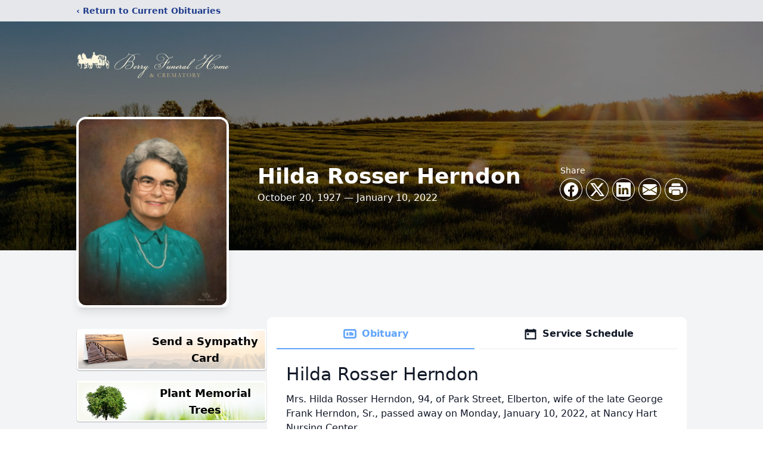

--- FILE ---
content_type: text/html; charset=utf-8
request_url: https://www.google.com/recaptcha/enterprise/anchor?ar=1&k=6Le6oOAmAAAAAD1h1fNe4sET77iNuYOe_UjKVGVM&co=aHR0cHM6Ly93d3cuYmVycnlmaC5jb206NDQz&hl=en&type=image&v=PoyoqOPhxBO7pBk68S4YbpHZ&theme=light&size=invisible&badge=bottomright&anchor-ms=20000&execute-ms=30000&cb=xsjd3e43weyh
body_size: 48713
content:
<!DOCTYPE HTML><html dir="ltr" lang="en"><head><meta http-equiv="Content-Type" content="text/html; charset=UTF-8">
<meta http-equiv="X-UA-Compatible" content="IE=edge">
<title>reCAPTCHA</title>
<style type="text/css">
/* cyrillic-ext */
@font-face {
  font-family: 'Roboto';
  font-style: normal;
  font-weight: 400;
  font-stretch: 100%;
  src: url(//fonts.gstatic.com/s/roboto/v48/KFO7CnqEu92Fr1ME7kSn66aGLdTylUAMa3GUBHMdazTgWw.woff2) format('woff2');
  unicode-range: U+0460-052F, U+1C80-1C8A, U+20B4, U+2DE0-2DFF, U+A640-A69F, U+FE2E-FE2F;
}
/* cyrillic */
@font-face {
  font-family: 'Roboto';
  font-style: normal;
  font-weight: 400;
  font-stretch: 100%;
  src: url(//fonts.gstatic.com/s/roboto/v48/KFO7CnqEu92Fr1ME7kSn66aGLdTylUAMa3iUBHMdazTgWw.woff2) format('woff2');
  unicode-range: U+0301, U+0400-045F, U+0490-0491, U+04B0-04B1, U+2116;
}
/* greek-ext */
@font-face {
  font-family: 'Roboto';
  font-style: normal;
  font-weight: 400;
  font-stretch: 100%;
  src: url(//fonts.gstatic.com/s/roboto/v48/KFO7CnqEu92Fr1ME7kSn66aGLdTylUAMa3CUBHMdazTgWw.woff2) format('woff2');
  unicode-range: U+1F00-1FFF;
}
/* greek */
@font-face {
  font-family: 'Roboto';
  font-style: normal;
  font-weight: 400;
  font-stretch: 100%;
  src: url(//fonts.gstatic.com/s/roboto/v48/KFO7CnqEu92Fr1ME7kSn66aGLdTylUAMa3-UBHMdazTgWw.woff2) format('woff2');
  unicode-range: U+0370-0377, U+037A-037F, U+0384-038A, U+038C, U+038E-03A1, U+03A3-03FF;
}
/* math */
@font-face {
  font-family: 'Roboto';
  font-style: normal;
  font-weight: 400;
  font-stretch: 100%;
  src: url(//fonts.gstatic.com/s/roboto/v48/KFO7CnqEu92Fr1ME7kSn66aGLdTylUAMawCUBHMdazTgWw.woff2) format('woff2');
  unicode-range: U+0302-0303, U+0305, U+0307-0308, U+0310, U+0312, U+0315, U+031A, U+0326-0327, U+032C, U+032F-0330, U+0332-0333, U+0338, U+033A, U+0346, U+034D, U+0391-03A1, U+03A3-03A9, U+03B1-03C9, U+03D1, U+03D5-03D6, U+03F0-03F1, U+03F4-03F5, U+2016-2017, U+2034-2038, U+203C, U+2040, U+2043, U+2047, U+2050, U+2057, U+205F, U+2070-2071, U+2074-208E, U+2090-209C, U+20D0-20DC, U+20E1, U+20E5-20EF, U+2100-2112, U+2114-2115, U+2117-2121, U+2123-214F, U+2190, U+2192, U+2194-21AE, U+21B0-21E5, U+21F1-21F2, U+21F4-2211, U+2213-2214, U+2216-22FF, U+2308-230B, U+2310, U+2319, U+231C-2321, U+2336-237A, U+237C, U+2395, U+239B-23B7, U+23D0, U+23DC-23E1, U+2474-2475, U+25AF, U+25B3, U+25B7, U+25BD, U+25C1, U+25CA, U+25CC, U+25FB, U+266D-266F, U+27C0-27FF, U+2900-2AFF, U+2B0E-2B11, U+2B30-2B4C, U+2BFE, U+3030, U+FF5B, U+FF5D, U+1D400-1D7FF, U+1EE00-1EEFF;
}
/* symbols */
@font-face {
  font-family: 'Roboto';
  font-style: normal;
  font-weight: 400;
  font-stretch: 100%;
  src: url(//fonts.gstatic.com/s/roboto/v48/KFO7CnqEu92Fr1ME7kSn66aGLdTylUAMaxKUBHMdazTgWw.woff2) format('woff2');
  unicode-range: U+0001-000C, U+000E-001F, U+007F-009F, U+20DD-20E0, U+20E2-20E4, U+2150-218F, U+2190, U+2192, U+2194-2199, U+21AF, U+21E6-21F0, U+21F3, U+2218-2219, U+2299, U+22C4-22C6, U+2300-243F, U+2440-244A, U+2460-24FF, U+25A0-27BF, U+2800-28FF, U+2921-2922, U+2981, U+29BF, U+29EB, U+2B00-2BFF, U+4DC0-4DFF, U+FFF9-FFFB, U+10140-1018E, U+10190-1019C, U+101A0, U+101D0-101FD, U+102E0-102FB, U+10E60-10E7E, U+1D2C0-1D2D3, U+1D2E0-1D37F, U+1F000-1F0FF, U+1F100-1F1AD, U+1F1E6-1F1FF, U+1F30D-1F30F, U+1F315, U+1F31C, U+1F31E, U+1F320-1F32C, U+1F336, U+1F378, U+1F37D, U+1F382, U+1F393-1F39F, U+1F3A7-1F3A8, U+1F3AC-1F3AF, U+1F3C2, U+1F3C4-1F3C6, U+1F3CA-1F3CE, U+1F3D4-1F3E0, U+1F3ED, U+1F3F1-1F3F3, U+1F3F5-1F3F7, U+1F408, U+1F415, U+1F41F, U+1F426, U+1F43F, U+1F441-1F442, U+1F444, U+1F446-1F449, U+1F44C-1F44E, U+1F453, U+1F46A, U+1F47D, U+1F4A3, U+1F4B0, U+1F4B3, U+1F4B9, U+1F4BB, U+1F4BF, U+1F4C8-1F4CB, U+1F4D6, U+1F4DA, U+1F4DF, U+1F4E3-1F4E6, U+1F4EA-1F4ED, U+1F4F7, U+1F4F9-1F4FB, U+1F4FD-1F4FE, U+1F503, U+1F507-1F50B, U+1F50D, U+1F512-1F513, U+1F53E-1F54A, U+1F54F-1F5FA, U+1F610, U+1F650-1F67F, U+1F687, U+1F68D, U+1F691, U+1F694, U+1F698, U+1F6AD, U+1F6B2, U+1F6B9-1F6BA, U+1F6BC, U+1F6C6-1F6CF, U+1F6D3-1F6D7, U+1F6E0-1F6EA, U+1F6F0-1F6F3, U+1F6F7-1F6FC, U+1F700-1F7FF, U+1F800-1F80B, U+1F810-1F847, U+1F850-1F859, U+1F860-1F887, U+1F890-1F8AD, U+1F8B0-1F8BB, U+1F8C0-1F8C1, U+1F900-1F90B, U+1F93B, U+1F946, U+1F984, U+1F996, U+1F9E9, U+1FA00-1FA6F, U+1FA70-1FA7C, U+1FA80-1FA89, U+1FA8F-1FAC6, U+1FACE-1FADC, U+1FADF-1FAE9, U+1FAF0-1FAF8, U+1FB00-1FBFF;
}
/* vietnamese */
@font-face {
  font-family: 'Roboto';
  font-style: normal;
  font-weight: 400;
  font-stretch: 100%;
  src: url(//fonts.gstatic.com/s/roboto/v48/KFO7CnqEu92Fr1ME7kSn66aGLdTylUAMa3OUBHMdazTgWw.woff2) format('woff2');
  unicode-range: U+0102-0103, U+0110-0111, U+0128-0129, U+0168-0169, U+01A0-01A1, U+01AF-01B0, U+0300-0301, U+0303-0304, U+0308-0309, U+0323, U+0329, U+1EA0-1EF9, U+20AB;
}
/* latin-ext */
@font-face {
  font-family: 'Roboto';
  font-style: normal;
  font-weight: 400;
  font-stretch: 100%;
  src: url(//fonts.gstatic.com/s/roboto/v48/KFO7CnqEu92Fr1ME7kSn66aGLdTylUAMa3KUBHMdazTgWw.woff2) format('woff2');
  unicode-range: U+0100-02BA, U+02BD-02C5, U+02C7-02CC, U+02CE-02D7, U+02DD-02FF, U+0304, U+0308, U+0329, U+1D00-1DBF, U+1E00-1E9F, U+1EF2-1EFF, U+2020, U+20A0-20AB, U+20AD-20C0, U+2113, U+2C60-2C7F, U+A720-A7FF;
}
/* latin */
@font-face {
  font-family: 'Roboto';
  font-style: normal;
  font-weight: 400;
  font-stretch: 100%;
  src: url(//fonts.gstatic.com/s/roboto/v48/KFO7CnqEu92Fr1ME7kSn66aGLdTylUAMa3yUBHMdazQ.woff2) format('woff2');
  unicode-range: U+0000-00FF, U+0131, U+0152-0153, U+02BB-02BC, U+02C6, U+02DA, U+02DC, U+0304, U+0308, U+0329, U+2000-206F, U+20AC, U+2122, U+2191, U+2193, U+2212, U+2215, U+FEFF, U+FFFD;
}
/* cyrillic-ext */
@font-face {
  font-family: 'Roboto';
  font-style: normal;
  font-weight: 500;
  font-stretch: 100%;
  src: url(//fonts.gstatic.com/s/roboto/v48/KFO7CnqEu92Fr1ME7kSn66aGLdTylUAMa3GUBHMdazTgWw.woff2) format('woff2');
  unicode-range: U+0460-052F, U+1C80-1C8A, U+20B4, U+2DE0-2DFF, U+A640-A69F, U+FE2E-FE2F;
}
/* cyrillic */
@font-face {
  font-family: 'Roboto';
  font-style: normal;
  font-weight: 500;
  font-stretch: 100%;
  src: url(//fonts.gstatic.com/s/roboto/v48/KFO7CnqEu92Fr1ME7kSn66aGLdTylUAMa3iUBHMdazTgWw.woff2) format('woff2');
  unicode-range: U+0301, U+0400-045F, U+0490-0491, U+04B0-04B1, U+2116;
}
/* greek-ext */
@font-face {
  font-family: 'Roboto';
  font-style: normal;
  font-weight: 500;
  font-stretch: 100%;
  src: url(//fonts.gstatic.com/s/roboto/v48/KFO7CnqEu92Fr1ME7kSn66aGLdTylUAMa3CUBHMdazTgWw.woff2) format('woff2');
  unicode-range: U+1F00-1FFF;
}
/* greek */
@font-face {
  font-family: 'Roboto';
  font-style: normal;
  font-weight: 500;
  font-stretch: 100%;
  src: url(//fonts.gstatic.com/s/roboto/v48/KFO7CnqEu92Fr1ME7kSn66aGLdTylUAMa3-UBHMdazTgWw.woff2) format('woff2');
  unicode-range: U+0370-0377, U+037A-037F, U+0384-038A, U+038C, U+038E-03A1, U+03A3-03FF;
}
/* math */
@font-face {
  font-family: 'Roboto';
  font-style: normal;
  font-weight: 500;
  font-stretch: 100%;
  src: url(//fonts.gstatic.com/s/roboto/v48/KFO7CnqEu92Fr1ME7kSn66aGLdTylUAMawCUBHMdazTgWw.woff2) format('woff2');
  unicode-range: U+0302-0303, U+0305, U+0307-0308, U+0310, U+0312, U+0315, U+031A, U+0326-0327, U+032C, U+032F-0330, U+0332-0333, U+0338, U+033A, U+0346, U+034D, U+0391-03A1, U+03A3-03A9, U+03B1-03C9, U+03D1, U+03D5-03D6, U+03F0-03F1, U+03F4-03F5, U+2016-2017, U+2034-2038, U+203C, U+2040, U+2043, U+2047, U+2050, U+2057, U+205F, U+2070-2071, U+2074-208E, U+2090-209C, U+20D0-20DC, U+20E1, U+20E5-20EF, U+2100-2112, U+2114-2115, U+2117-2121, U+2123-214F, U+2190, U+2192, U+2194-21AE, U+21B0-21E5, U+21F1-21F2, U+21F4-2211, U+2213-2214, U+2216-22FF, U+2308-230B, U+2310, U+2319, U+231C-2321, U+2336-237A, U+237C, U+2395, U+239B-23B7, U+23D0, U+23DC-23E1, U+2474-2475, U+25AF, U+25B3, U+25B7, U+25BD, U+25C1, U+25CA, U+25CC, U+25FB, U+266D-266F, U+27C0-27FF, U+2900-2AFF, U+2B0E-2B11, U+2B30-2B4C, U+2BFE, U+3030, U+FF5B, U+FF5D, U+1D400-1D7FF, U+1EE00-1EEFF;
}
/* symbols */
@font-face {
  font-family: 'Roboto';
  font-style: normal;
  font-weight: 500;
  font-stretch: 100%;
  src: url(//fonts.gstatic.com/s/roboto/v48/KFO7CnqEu92Fr1ME7kSn66aGLdTylUAMaxKUBHMdazTgWw.woff2) format('woff2');
  unicode-range: U+0001-000C, U+000E-001F, U+007F-009F, U+20DD-20E0, U+20E2-20E4, U+2150-218F, U+2190, U+2192, U+2194-2199, U+21AF, U+21E6-21F0, U+21F3, U+2218-2219, U+2299, U+22C4-22C6, U+2300-243F, U+2440-244A, U+2460-24FF, U+25A0-27BF, U+2800-28FF, U+2921-2922, U+2981, U+29BF, U+29EB, U+2B00-2BFF, U+4DC0-4DFF, U+FFF9-FFFB, U+10140-1018E, U+10190-1019C, U+101A0, U+101D0-101FD, U+102E0-102FB, U+10E60-10E7E, U+1D2C0-1D2D3, U+1D2E0-1D37F, U+1F000-1F0FF, U+1F100-1F1AD, U+1F1E6-1F1FF, U+1F30D-1F30F, U+1F315, U+1F31C, U+1F31E, U+1F320-1F32C, U+1F336, U+1F378, U+1F37D, U+1F382, U+1F393-1F39F, U+1F3A7-1F3A8, U+1F3AC-1F3AF, U+1F3C2, U+1F3C4-1F3C6, U+1F3CA-1F3CE, U+1F3D4-1F3E0, U+1F3ED, U+1F3F1-1F3F3, U+1F3F5-1F3F7, U+1F408, U+1F415, U+1F41F, U+1F426, U+1F43F, U+1F441-1F442, U+1F444, U+1F446-1F449, U+1F44C-1F44E, U+1F453, U+1F46A, U+1F47D, U+1F4A3, U+1F4B0, U+1F4B3, U+1F4B9, U+1F4BB, U+1F4BF, U+1F4C8-1F4CB, U+1F4D6, U+1F4DA, U+1F4DF, U+1F4E3-1F4E6, U+1F4EA-1F4ED, U+1F4F7, U+1F4F9-1F4FB, U+1F4FD-1F4FE, U+1F503, U+1F507-1F50B, U+1F50D, U+1F512-1F513, U+1F53E-1F54A, U+1F54F-1F5FA, U+1F610, U+1F650-1F67F, U+1F687, U+1F68D, U+1F691, U+1F694, U+1F698, U+1F6AD, U+1F6B2, U+1F6B9-1F6BA, U+1F6BC, U+1F6C6-1F6CF, U+1F6D3-1F6D7, U+1F6E0-1F6EA, U+1F6F0-1F6F3, U+1F6F7-1F6FC, U+1F700-1F7FF, U+1F800-1F80B, U+1F810-1F847, U+1F850-1F859, U+1F860-1F887, U+1F890-1F8AD, U+1F8B0-1F8BB, U+1F8C0-1F8C1, U+1F900-1F90B, U+1F93B, U+1F946, U+1F984, U+1F996, U+1F9E9, U+1FA00-1FA6F, U+1FA70-1FA7C, U+1FA80-1FA89, U+1FA8F-1FAC6, U+1FACE-1FADC, U+1FADF-1FAE9, U+1FAF0-1FAF8, U+1FB00-1FBFF;
}
/* vietnamese */
@font-face {
  font-family: 'Roboto';
  font-style: normal;
  font-weight: 500;
  font-stretch: 100%;
  src: url(//fonts.gstatic.com/s/roboto/v48/KFO7CnqEu92Fr1ME7kSn66aGLdTylUAMa3OUBHMdazTgWw.woff2) format('woff2');
  unicode-range: U+0102-0103, U+0110-0111, U+0128-0129, U+0168-0169, U+01A0-01A1, U+01AF-01B0, U+0300-0301, U+0303-0304, U+0308-0309, U+0323, U+0329, U+1EA0-1EF9, U+20AB;
}
/* latin-ext */
@font-face {
  font-family: 'Roboto';
  font-style: normal;
  font-weight: 500;
  font-stretch: 100%;
  src: url(//fonts.gstatic.com/s/roboto/v48/KFO7CnqEu92Fr1ME7kSn66aGLdTylUAMa3KUBHMdazTgWw.woff2) format('woff2');
  unicode-range: U+0100-02BA, U+02BD-02C5, U+02C7-02CC, U+02CE-02D7, U+02DD-02FF, U+0304, U+0308, U+0329, U+1D00-1DBF, U+1E00-1E9F, U+1EF2-1EFF, U+2020, U+20A0-20AB, U+20AD-20C0, U+2113, U+2C60-2C7F, U+A720-A7FF;
}
/* latin */
@font-face {
  font-family: 'Roboto';
  font-style: normal;
  font-weight: 500;
  font-stretch: 100%;
  src: url(//fonts.gstatic.com/s/roboto/v48/KFO7CnqEu92Fr1ME7kSn66aGLdTylUAMa3yUBHMdazQ.woff2) format('woff2');
  unicode-range: U+0000-00FF, U+0131, U+0152-0153, U+02BB-02BC, U+02C6, U+02DA, U+02DC, U+0304, U+0308, U+0329, U+2000-206F, U+20AC, U+2122, U+2191, U+2193, U+2212, U+2215, U+FEFF, U+FFFD;
}
/* cyrillic-ext */
@font-face {
  font-family: 'Roboto';
  font-style: normal;
  font-weight: 900;
  font-stretch: 100%;
  src: url(//fonts.gstatic.com/s/roboto/v48/KFO7CnqEu92Fr1ME7kSn66aGLdTylUAMa3GUBHMdazTgWw.woff2) format('woff2');
  unicode-range: U+0460-052F, U+1C80-1C8A, U+20B4, U+2DE0-2DFF, U+A640-A69F, U+FE2E-FE2F;
}
/* cyrillic */
@font-face {
  font-family: 'Roboto';
  font-style: normal;
  font-weight: 900;
  font-stretch: 100%;
  src: url(//fonts.gstatic.com/s/roboto/v48/KFO7CnqEu92Fr1ME7kSn66aGLdTylUAMa3iUBHMdazTgWw.woff2) format('woff2');
  unicode-range: U+0301, U+0400-045F, U+0490-0491, U+04B0-04B1, U+2116;
}
/* greek-ext */
@font-face {
  font-family: 'Roboto';
  font-style: normal;
  font-weight: 900;
  font-stretch: 100%;
  src: url(//fonts.gstatic.com/s/roboto/v48/KFO7CnqEu92Fr1ME7kSn66aGLdTylUAMa3CUBHMdazTgWw.woff2) format('woff2');
  unicode-range: U+1F00-1FFF;
}
/* greek */
@font-face {
  font-family: 'Roboto';
  font-style: normal;
  font-weight: 900;
  font-stretch: 100%;
  src: url(//fonts.gstatic.com/s/roboto/v48/KFO7CnqEu92Fr1ME7kSn66aGLdTylUAMa3-UBHMdazTgWw.woff2) format('woff2');
  unicode-range: U+0370-0377, U+037A-037F, U+0384-038A, U+038C, U+038E-03A1, U+03A3-03FF;
}
/* math */
@font-face {
  font-family: 'Roboto';
  font-style: normal;
  font-weight: 900;
  font-stretch: 100%;
  src: url(//fonts.gstatic.com/s/roboto/v48/KFO7CnqEu92Fr1ME7kSn66aGLdTylUAMawCUBHMdazTgWw.woff2) format('woff2');
  unicode-range: U+0302-0303, U+0305, U+0307-0308, U+0310, U+0312, U+0315, U+031A, U+0326-0327, U+032C, U+032F-0330, U+0332-0333, U+0338, U+033A, U+0346, U+034D, U+0391-03A1, U+03A3-03A9, U+03B1-03C9, U+03D1, U+03D5-03D6, U+03F0-03F1, U+03F4-03F5, U+2016-2017, U+2034-2038, U+203C, U+2040, U+2043, U+2047, U+2050, U+2057, U+205F, U+2070-2071, U+2074-208E, U+2090-209C, U+20D0-20DC, U+20E1, U+20E5-20EF, U+2100-2112, U+2114-2115, U+2117-2121, U+2123-214F, U+2190, U+2192, U+2194-21AE, U+21B0-21E5, U+21F1-21F2, U+21F4-2211, U+2213-2214, U+2216-22FF, U+2308-230B, U+2310, U+2319, U+231C-2321, U+2336-237A, U+237C, U+2395, U+239B-23B7, U+23D0, U+23DC-23E1, U+2474-2475, U+25AF, U+25B3, U+25B7, U+25BD, U+25C1, U+25CA, U+25CC, U+25FB, U+266D-266F, U+27C0-27FF, U+2900-2AFF, U+2B0E-2B11, U+2B30-2B4C, U+2BFE, U+3030, U+FF5B, U+FF5D, U+1D400-1D7FF, U+1EE00-1EEFF;
}
/* symbols */
@font-face {
  font-family: 'Roboto';
  font-style: normal;
  font-weight: 900;
  font-stretch: 100%;
  src: url(//fonts.gstatic.com/s/roboto/v48/KFO7CnqEu92Fr1ME7kSn66aGLdTylUAMaxKUBHMdazTgWw.woff2) format('woff2');
  unicode-range: U+0001-000C, U+000E-001F, U+007F-009F, U+20DD-20E0, U+20E2-20E4, U+2150-218F, U+2190, U+2192, U+2194-2199, U+21AF, U+21E6-21F0, U+21F3, U+2218-2219, U+2299, U+22C4-22C6, U+2300-243F, U+2440-244A, U+2460-24FF, U+25A0-27BF, U+2800-28FF, U+2921-2922, U+2981, U+29BF, U+29EB, U+2B00-2BFF, U+4DC0-4DFF, U+FFF9-FFFB, U+10140-1018E, U+10190-1019C, U+101A0, U+101D0-101FD, U+102E0-102FB, U+10E60-10E7E, U+1D2C0-1D2D3, U+1D2E0-1D37F, U+1F000-1F0FF, U+1F100-1F1AD, U+1F1E6-1F1FF, U+1F30D-1F30F, U+1F315, U+1F31C, U+1F31E, U+1F320-1F32C, U+1F336, U+1F378, U+1F37D, U+1F382, U+1F393-1F39F, U+1F3A7-1F3A8, U+1F3AC-1F3AF, U+1F3C2, U+1F3C4-1F3C6, U+1F3CA-1F3CE, U+1F3D4-1F3E0, U+1F3ED, U+1F3F1-1F3F3, U+1F3F5-1F3F7, U+1F408, U+1F415, U+1F41F, U+1F426, U+1F43F, U+1F441-1F442, U+1F444, U+1F446-1F449, U+1F44C-1F44E, U+1F453, U+1F46A, U+1F47D, U+1F4A3, U+1F4B0, U+1F4B3, U+1F4B9, U+1F4BB, U+1F4BF, U+1F4C8-1F4CB, U+1F4D6, U+1F4DA, U+1F4DF, U+1F4E3-1F4E6, U+1F4EA-1F4ED, U+1F4F7, U+1F4F9-1F4FB, U+1F4FD-1F4FE, U+1F503, U+1F507-1F50B, U+1F50D, U+1F512-1F513, U+1F53E-1F54A, U+1F54F-1F5FA, U+1F610, U+1F650-1F67F, U+1F687, U+1F68D, U+1F691, U+1F694, U+1F698, U+1F6AD, U+1F6B2, U+1F6B9-1F6BA, U+1F6BC, U+1F6C6-1F6CF, U+1F6D3-1F6D7, U+1F6E0-1F6EA, U+1F6F0-1F6F3, U+1F6F7-1F6FC, U+1F700-1F7FF, U+1F800-1F80B, U+1F810-1F847, U+1F850-1F859, U+1F860-1F887, U+1F890-1F8AD, U+1F8B0-1F8BB, U+1F8C0-1F8C1, U+1F900-1F90B, U+1F93B, U+1F946, U+1F984, U+1F996, U+1F9E9, U+1FA00-1FA6F, U+1FA70-1FA7C, U+1FA80-1FA89, U+1FA8F-1FAC6, U+1FACE-1FADC, U+1FADF-1FAE9, U+1FAF0-1FAF8, U+1FB00-1FBFF;
}
/* vietnamese */
@font-face {
  font-family: 'Roboto';
  font-style: normal;
  font-weight: 900;
  font-stretch: 100%;
  src: url(//fonts.gstatic.com/s/roboto/v48/KFO7CnqEu92Fr1ME7kSn66aGLdTylUAMa3OUBHMdazTgWw.woff2) format('woff2');
  unicode-range: U+0102-0103, U+0110-0111, U+0128-0129, U+0168-0169, U+01A0-01A1, U+01AF-01B0, U+0300-0301, U+0303-0304, U+0308-0309, U+0323, U+0329, U+1EA0-1EF9, U+20AB;
}
/* latin-ext */
@font-face {
  font-family: 'Roboto';
  font-style: normal;
  font-weight: 900;
  font-stretch: 100%;
  src: url(//fonts.gstatic.com/s/roboto/v48/KFO7CnqEu92Fr1ME7kSn66aGLdTylUAMa3KUBHMdazTgWw.woff2) format('woff2');
  unicode-range: U+0100-02BA, U+02BD-02C5, U+02C7-02CC, U+02CE-02D7, U+02DD-02FF, U+0304, U+0308, U+0329, U+1D00-1DBF, U+1E00-1E9F, U+1EF2-1EFF, U+2020, U+20A0-20AB, U+20AD-20C0, U+2113, U+2C60-2C7F, U+A720-A7FF;
}
/* latin */
@font-face {
  font-family: 'Roboto';
  font-style: normal;
  font-weight: 900;
  font-stretch: 100%;
  src: url(//fonts.gstatic.com/s/roboto/v48/KFO7CnqEu92Fr1ME7kSn66aGLdTylUAMa3yUBHMdazQ.woff2) format('woff2');
  unicode-range: U+0000-00FF, U+0131, U+0152-0153, U+02BB-02BC, U+02C6, U+02DA, U+02DC, U+0304, U+0308, U+0329, U+2000-206F, U+20AC, U+2122, U+2191, U+2193, U+2212, U+2215, U+FEFF, U+FFFD;
}

</style>
<link rel="stylesheet" type="text/css" href="https://www.gstatic.com/recaptcha/releases/PoyoqOPhxBO7pBk68S4YbpHZ/styles__ltr.css">
<script nonce="imfQXMU9-zS0_37Yy0UlgA" type="text/javascript">window['__recaptcha_api'] = 'https://www.google.com/recaptcha/enterprise/';</script>
<script type="text/javascript" src="https://www.gstatic.com/recaptcha/releases/PoyoqOPhxBO7pBk68S4YbpHZ/recaptcha__en.js" nonce="imfQXMU9-zS0_37Yy0UlgA">
      
    </script></head>
<body><div id="rc-anchor-alert" class="rc-anchor-alert"></div>
<input type="hidden" id="recaptcha-token" value="[base64]">
<script type="text/javascript" nonce="imfQXMU9-zS0_37Yy0UlgA">
      recaptcha.anchor.Main.init("[\x22ainput\x22,[\x22bgdata\x22,\x22\x22,\[base64]/[base64]/bmV3IFpbdF0obVswXSk6Sz09Mj9uZXcgWlt0XShtWzBdLG1bMV0pOks9PTM/bmV3IFpbdF0obVswXSxtWzFdLG1bMl0pOks9PTQ/[base64]/[base64]/[base64]/[base64]/[base64]/[base64]/[base64]/[base64]/[base64]/[base64]/[base64]/[base64]/[base64]/[base64]\\u003d\\u003d\x22,\[base64]\\u003d\x22,\x22ScKfEsOSw7ckDcKSecOVwq9Vw64RbiRYSFcoUsKewpPDmyPCq2IwAE/Dp8KPwrLDssOzwr7DlcK2MS0Ew48hCcOuCFnDj8Kjw5FSw43CmcOdEMOBwq/CgGYRworCucOxw6lbDAxlwoXDi8KidwxJXGTDmcO2wo7DgzRVLcK/wr3DjcO4wrjCp8KELwjDv2bDrsOTIsOIw7hsTmE6YT7Dj1pxwrrDlWpwQsOtwozCicObajsRwoomwp/DtQPDtncJwrI9XsOIDDthw4DDsE7CjRNzfXjCkzFVTcKiFMOzwoLDlWs4wrl6e8O1w7LDg8KML8Kpw77DusK3w69Lw5oJV8Kkwp3DuMKcFzx3e8OxU8OWI8OzwrRcRXl/wr0iw5k+WjgMPSrDqktAJcKbZFQXY00Hw4BDK8Kdw5DCgcOOGyMQw514NMK9FMOkwps9ZnrCnnU5RcK1ZD3DvsO4CMODwoRbO8Kkw4vDlCIQw5UFw6JsUMKOIwDCu8O+B8KtwrfDs8OQwqgJV3/CkHfDsCslwrkdw6LChcKbT13Ds8ONMVXDkMOpVMK4VwbCqhlrw61bwq7CrDMECcOYPyMwwpUnQMKcwp3DtUPCjkzDjDDCmsOCwqrDt8KBVcOUcV8Mw5FMZkJtdsOjbnfCoMKbBsKQw6QBFx/[base64]/CnhdZw4Z4w6/CrMKeQQRXeMKDwpQoJWrDgm7CqgDDjyBOHRTCrCkRb8KiJ8KheUvClsK0wo/CgknDgMO8w6RqUzRPwpFOw5TCv2Jvw5jDhFYxbyTDosK8PCRIw6Jxwqc2w67CuxJzwqHDkMK5KzchAwBmw4EcwpnDmzQtR8O6aD4nw5jCl8OWU8OuOmHCi8OrLMKMwpfDksO+Dj1vaEsaw5LCmw0dwq3ChsOrwqrCksO6AyzDnWNsUk8Lw5PDm8K/[base64]/[base64]/RXNfwq5vw6sueEoZwpZPw5XCtCEYw6tEcsKRwpXDp8OrwpA3d8OEbl4Lwrcdb8Omw7vCmCnDnlsPCwx8wrwKwpvDgMKEwpTCssOIw7TDusKlQcOGwpHDlGcYGcK8dsK/wpoow67DrcKMSnDDncOZABXCmMOOfsOVITh3w5jCii7DhG7Do8KJw7TCicKhX1RHDMOUwrtcSURQwpTDqRwOZ8KHw5zDusKzLX3DnQQybDXCpCzDhMO2wqbCgQjCkMKfw4XCsnXCph3DrUcmZMOlFX46MR7DlzF/YlA0wo7CoMO2LElsMRvCkcOewp0PBDYDQA3DqcOGwqnCscO0w4PColnCocOEwpjCrQtgworCj8K5wr7CgsKhXUHDv8Kmwo5jw4sgwpTDhsOVw4Z3wq1QbQNaMsOrGwjDsCzDm8ObV8K+aMOrw5TDlMK/HcK0w5IfWsO8OR/CtXotwpE8VsOsAcKsdX8Jw5YNOcK0Mm3DvcKKGzrDusKgAsOnVTHCsQRtRz/DgF7Du3JgF8KzdEVUwoDDiCHCtcK4wos8wqw+wpfDlMO2wpt+KlfCu8OFwq7DiTDDusKhYsKfw67DhETCnF/DnsOvw5bDqg5NH8O5LSXCoTnCqsO3w5zCuxM2a1LCiVPDvMOrJsKOw7/DsAbCuHrDnChEw4rCucKUT2vCmR84YzXDoMOMT8KNJkrDuBnDusOWWsOqNsOfw5XDlnE2w4zDpMKRKzUSw7LDlyDDnkN7wodHwojDuUdNESnCjg3CtgMcO3rDuC/DgnnCpwHDoicwHz59J2zDhyEtNVwUw5ZkScOreHkJZUPDm35PwpZ9ZsOUdsOSXnBZScOOwrLCv0hWWsKvQ8O9YcOEw48pw4N+w5LCulQvwrVHwrHDkA/CrMOoCFbCli82w7LCpcOyw5huw599w4REHsKIwoRtw5DDpVnDt2k/TD95wpjCnMKMXsOYWsOBRsKDw7DCgWLCjFvCpMKRUF4ifk/[base64]/CqMO0c8K+UsOvwqfDusK/DcOOF8OEGcOOw5TChsKzw6lXwovCvQNlw6B8wpxCw6Fhwr7CmArDgjHDusOVw7DCsH8WwqLDjMO/I2BNwqDDlUTDkAXDs2vDjm5mw4kmwqUHw60DOQhIRlhWIMOUBMO9wosmwpLCshZDcyNlw7/CssOnEsO/[base64]/DsCLCqB3Di3hCZHRiPsKnBzPCizfCm2LDv8O2dsOEFMOowqIySlPDpsOhw4jDr8OdWMKfwrAJw5DDnRzDoCdYOCtOwrnDlcODw6/CrsOUwrFpw5lFMsKbMkLCv8Kow44CwqbCjUrCmFx4w6/[base64]/[base64]/Ch8KFwoIZKsKcPMO7wpt6w6x/OcOuwrU0woM6V03DsiIcw7pGJgfClyJ+OAHChhXCnU4pwrIFw5DDlX5CWcKoY8K/AyrCt8OnwrXCpkd/wpLDt8OGKcOZEMKqeHA/wq3DscKAGMK6w6UnwoEbwoPDsHnCjFE/RHUhXcO2w5MuN8KHw5TCs8KBw7QQTDpRwq7DugHCkMKEa3NfLU/CkR/DiwAHYX92w6XCpXBffsKKe8KyPRDCqMOTw7PDuSrDuMOfLHXDhMKkw79Fw5wJJRV0ViXDkMOtCcOAWXhIHMOTwrxLwp7DlAfDrXMBwpjCnMO7IMOVTEvDoD4vw5JiwqvCn8KJUmrDvGBiCsODwrXDt8OVWcOpw5/Cpk7DiEgWUcKoSCFpbsKbcsK+wqMWw5I0wr/DhsKmw6XCgk8Lw5/CunhjTMOAwoYBEsKuEXojaMOkw7XDpcOAw53CsVDCpMKQwr7CpG7DvX/CsxnClcKRf3jDrQ3DjFLCrw48w6xMwotAwobDugUBwqjCoXN9w4/Dmy3DkHnCihjCp8KFwp0VwrvCs8KnKk/Cu07DnERMCGnDjsOnwprChsOmB8K7w78xwqLDpDl0w4fDpVMAacKYw6/Dm8K8HsKKw4EAwrzDlsK8TcK9wq/[base64]/DucKIwqZmeVPClMKEVcOZOMOSM09zw7UsdVl/wpLDmsKkwoBFX8KjRsO6JMK2w6/DsSnCvwRRw6TDrsOKw4/DuQjCgEknwpYNfH3DtAhsd8Kew7Rsw5PChMOPTlE0PsOmM8OIwoXDmMK7w6nCr8OPKSbDmMOIRcKMw4nCqhHCv8OyEktVwoc/wonDoMKEw4cBEMKUS3zDjcK3w6zCqV/ChsOqesOTwrJ9DBswLRx4KR5VwrjDvsKedHhFw7XDgx4AwrpeFcKfw47CjMOdwpTCvmJBdA4BKTddLjdQw6DDsjE5NsKIw5tUw5/Dv0pNR8OLIcKtccKjwrLCkMOhUU5KcDjChGxvBsKOHGHCq308wpDDg8KGF8OjwqXCsm3CssKtw7RHw7NYFsKKw6bDscOtw5Z+w6jDm8KkwqXDoinCuwHCtXfCpMKYw5jDiCrChsO2wobCjsKHJUQ6w5Nfw6YFTcOhcQbDl8KaUhPDhMOREH/CnxbDhsKwWMOJfVYvwrfCs0kSw4YRwrQFwq/CqmjDuMKsEMK9w6UwTTA3AMOXY8KFHmnCtlB2w6oefXVywq/Cl8KvSGXCjULCksK1B2jDmsO9exZ4QsKHw5bChjFkw5nDgsKmw7HCuEgjW8ODSSgwUygsw7oKTVZaWcKow4p5PHZmc0nDnsO/w7vCrMKOw55RXjggwr7CkgfCvj3Dg8OVw6YXOsO7W1puw5kaHMKUwoQsPsOvw44swpXDu0rCgMOyEMOFXcK/JcKJY8KzacOhwr4eDxHDq1bDhB5IwrJ7wpQBD38WPsKDN8OgPcOuTMK/[base64]/Cii4nbGMbwqrDpsOfwqfCglXDjRAeKcKIfA8cwqTDtgJHwp3DuhDDsUduwpfDsjYQABjDmmNow77ClGXCksK/w5whUcKkwo1KI3rDghvDpl17CcK1wpEaAMOoCjAqKXRSFBLCkEIVJsKyNcOvwqgBAnAQwq8Swq/CoGV8DMOWfMKAd2zDpQ19IcKDw7fCkMK9bsOrw4kiw4XDsSkEHng1EcKIC13Cv8Osw7ULIcOewpMyCn46w5/DusOPwp/DusKZDMKNw5kxAMKaw73Dkg/[base64]/bcOywoYQw5Niwr9uwp/DmsKPfMO2wqILw713T8OqIMOfw4jDi8KBNUNcw7jCmCgQUFFlZsOtXidPw6bCvWLCvFhDUsKiP8KkcGPDihfDhcObwpDCm8ODw4B9fwLCq0RjwoY8Rk4OG8OVVwV9VXbCig86TGlIFU5oWE4MIhfDtBcMW8K0w6htw6rCpcKsBcOyw6MGwrx/dibCocORwp8cKx7DowBHwrrCssOcL8OFw5coTsK3w4rDtsOgw6HDjx3Cq8KFw54OQxDDgcKdW8KiHcKESQxRJjNcGTjChsKhw6/Cuj7DjsKxwrVPRMOtwp1sScKvXMOgHsO/BnzDmTrDi8KcNDDCmMK9GRU/asKZdTNJd8OmGXvDoMKyw481w53CkcK9w6UywrQkwojDpHzDrjzCqcKFDcO2ChDCk8KjCVzCvsKIKcOYw648w75gVVcbw7t8IgXChsOiw6XDo1sZwqtZc8KxHMOeKsOAwoIVCHJ4w7zDl8KuAMK+w6XDssOWa0pMQ8KVw6XCqcKzw4nCg8KAM2jCk8Oxw5/CpU/DnQfDuQ48TTLCmcOGwqxYWcKLw79ZKcOLdcOGw60jTnTCoEDCsk/[base64]/ClDjDt13DvW3Cmh1cwpJ/d27CjVrDumw3IMKgw5PDlsK4UBjDqBQjw4nDk8OBw7ADFVTCq8KyVMK4f8KxwqFjNijCm8KVXQ/DosKEJVt4TcO9w6vDmT7CvcK2w77CnQrCpRw5w7fDlsOOTMKHw7TCmcKhw6rComTDsAwfP8O3SlfDijHDv1UrPsKRFTcmw5VEEzZSFsOqworCp8KabMK6w4/DpAsxwoIZwo/[base64]/Dt8K6T3Yvwq0ow7XDnlXDlQhGFknCrMKwb8KswqMqUgd/[base64]/woYTbMORWyTCh8OyehFhK8K/w4hhYVwmw5IQwrbDs0lFasKXwo4cw5p8G8Okd8Kww4LDsMKUY2HCuRzCg3DCisOgIcKEwrkFDAbCjB3Cv8OZwrTDtcKHw4TDryjDsMOXwoLDkMOVwqfCtMO+QcKCfUsFaDzCrsOuw7jDswNVfxJfEMOZIwFnwq7DmDjDucODwobDr8Ohw6/DoQLClBo1w6fCkzrDtF4vw4TCocKfX8Kxw53DjcOkw6sAwow2w7/CjERkw6dTw5MVUcKLwrrDt8OIMcKpwozCryfCuMKFwrvCvsKueFrCg8OHw6E8w55ZwrUFw7gCwrrDhVHCnMKaw67DqsKPw6DDs8Oow4Vnw77DignCklYZwo/DjQ3CjsOIIwVKCTrDlA3CjEogP3lNw67CkMKuwrPDlMKCc8OJRgJ3wodXw40Tw4TDmcKBwoB2PcOeMGUjHsKgw7cPw4F8PF5Xwqw+aMKFwoM1wpTClsK/[base64]/Cp0vCnRBZYTA+wqQJG8KTWcK4woYaw6kudMKkw4zDvXPDnzTCp8Ouwp/CpsOmdBzClyLCsgJPwqwaw6ZQDwoDwoDDgcKfLGlqRsO6wrFUa2YqwpQIBh3CiAVMBcOww5QcwrNIesK+VMK3DRsNworDgDZxKVQeXMOXwroVfcKnwovDpV89w7zCv8OPw68QwpdLwpXDl8KKwr3CocKaHULDpcOJwrtAwrwEwoogwqh/eMKXSsKxw6kfw6BBZA/[base64]/DiMOKLgzCmsOJTFV3w7fDtEbDqULDi184wpkpwqpbw7ZDwpTClADDuAPDig1Rw5cVw4opwpbDq8K7wqDCk8O+NUvDjcOoXnInw65IwoZJwqd6w4knH11aw4HDjMOgw7/[base64]/YcKgwrzDi3bDnDkxwo3Ds3t7w6xhHsKGwqcSKsKsNcKZH2Mzw51KGcKQScKpNMOWTsKVJ8OQfDdHw5B/[base64]/CsBHCmUwfwrbChW7Dmh/CjmYFw44SJnZcwqjDqTTCoMOlw6HCuyvDuMO8D8OsFMKbw4MbT3oAw7www649RSLDtXfCllfDtT/CqHHCv8K7NcKYw6gmwozDslPDisKhwpBCwoHDv8O3UH9PCMO2DMKAwoUlwoYWw5QaaVbDgT3DusONGizChsOnbhBpwqZPVsOrwrMiw4xtJxYow5fChEzDu2TCoMODQ8O1XkTDihs/[base64]/YlXDpBLDkUPDksOKw6/CsQowwotgSgtxRMOFAzHCkAYEBjfDm8OJwobCjcKkIiDCj8KFw4YRD8Kjw5TDg8O/w6nClcK/V8OGwrdXwrAYwqfCjMOxwpzDqcKZwrfDjsK4wpvCgENvDx/DksOJR8KjeUJpwop6wrjClMKMw6PDgjLCm8KbwoDDmBoTJEMJd2PCvE/CnMOWw6hKwrE1HMK7wrDCn8Ovw6Ujw4pRw4Y5wol6wqJDPcOwHMKADsOeVcK8w6Q1DcO7S8OVwrnCkCvCksOULm7ChMOGw6JNwpRLZE9TcyjDsFhJwqXCgcOse3sBwo/CmQvDniwVVcKXRRxFOSJDEMKuYxRsFMOVc8OWRlPCnMKPNlDCi8KCwogPU3PCkcKawqzDkXPDoU/[base64]/w443PVDCmWTCpgNZwr/Cq8O7w7Amw4EudB3CrsKAw5TDlRZrwrnCri3CgsOee2oBw4QqDMKTw6l3E8KRccKzRsO8wrzDvcKgwps2EsK2w6kdNRPCuRgtA1vDoyVqZ8ORFsO8ZTQfw7oEwoDDrsO7GMO/wo3Ds8OiYMODScOtYMOiwr/Dt37DghVeTBUcw4jCgcKbJcO8w5rDgcKQZUg9TwBuAMO6EE7DiMO2d2vDmW05acKNwrbDvsOow69PdcKDJcK3wqMrw5gLTRHCosOOw7DCjMKhcCshw68ow5rCk8KBb8K9ZsO4bMKcJ8KTBlA1wpYbcUM/OBDClUl6w43DjBFKwrkzLBZoSsOiDMKLwrZ0O8OvAQcCw6gzNMOhwp52N8O4w793w60SGD7DhcOow5BrEcKBwqksU8OZGB7CmXXDuXXCoBrDnQ/[base64]/DpzTCpMK1YQlqw7k2w4dFLMOtbzDCjcO1w6PCnyvCmU96w5PDo0zDizjChBRMwrXDlMOewq9bwqgpW8KgDkjCjcOYEMODwpvDhRc+wrnCvcK6DxZBBsOjAHUwd8OAZUjDqMKQw5XDgWZGMSwsw6/CrMOgw4BFwp3DgHzCrwl9w5zClg1owpgNTycJVFzCgcKTw4LCs8Ksw548GGvCjxlTwotJD8KRVsOhwpLCjxEYTz7Cs0LDmXQZw4sYw4/DkSNTXGtBNcKgw4hsw5Niwq0Nw7vDpTXDvQjChcKPwoXDnToaRcKewrrDqhE7TMOlw4PDr8KUw6zCtmbCvhF/[base64]/czDDhxFRwoYqwrjDiMK3NUTCsEzDgcKDZcKSaMOjw4M2WMKJEcKudW/[base64]/w4PDnhvCucK5eCBXaC7DhMOBwoQzJCUYwr/[base64]/Dqk/DmMKjdcOhSjM/JMOewqB3wpTDpC3Ds8OJZ8OfVT3DksK/OsKUw4s9UBpHFABOYcOOc17Cn8ORTcOZw4zDtMKuPcOew6IgwqbDhMKaw60Yw5gvI8OZAQBCwr5tbMOrw4RNwrtBwqbDg8OfwrLDliTDh8KpD8Kfbyh3TB8sYsKQGsO7w75JwpPDqsKYwojDpsOXwpLCpmVMTxUlEhJHeQtCw5HCi8KbLcOnViLCn2HDksO/[base64]/Dql0QTGEuw53CplTCiMKiwoXDlGJqw5Ukw5RswpQFak/DoiLDrcKyw4PDm8KBQMKUQkVAQgfDm8K1PTLDoUkrwoPCsnxqw5AuP3g8Wjdwwq/CocKWDxYow5PCrntZwpQjwo/CksO7WQ/DicK8wr/[base64]/Cl0tqGHjDksK9UMOBSzFPwogBTcODKMKRwpDCm8KqOw3DhcO8wrnDnyo8wrfDusObT8OyWMKaQybCgMOoMMOVXztewrg2wq/DiMOiM8KdYsKfwo7CoCfCnVIFw7rDmjXDtT5XwovCpgoXw6daQUAWw7kHw75MAEHDgDbCu8KnwrDCg2vCqMKBGMOGHWpNGMKWb8OSwpTCs3rCnsORO8O0OD/[base64]/CrMKFNw3Dm8OLcsK4w4Zdwo0+XH1EwoTCmhXDpj1Ew6VGw7QXdcOqwr9sZDLCksK7M1c+w7LDtMKHw7XDrMO1wqvDuHPDgxPCtF3DrDfDrsKkdjPCtFsoW8Kpw7Bqwq7Di3TDm8OpHSbDtVnCusO5WcOxGsKowoPCm0I/w6Q5w48zBsKywrFGwrHDpUvDo8K1DmrCjwQwf8OpEmfDiQ0+AEV6aMKuwpbCsMOLwoAiIEPDgcKzCWQXw6o8FkrDmnfCiMKJcMK0Q8O1ScKRw7bCm1fDjlHCpMOTw5xEw5hfZMK9wqPDtF/DoFTDtX/DvU/DhgDChEXDvSspAV/[base64]/N2QuOsKTWcKNQADCrcKRDMOiwo3DlMK6ERdVwrZ4NBJ8w5Z4w6LCscOgw7bDoA3CucKew4VUQ8OcdlnCrMOrc2VVwqXCgX7CisK7JcOHdGpzNR/[base64]/Cq8O4woEYw4x8AcK8KsKXcMOjcsO/w5fDqsO4w6vDoWIGwoQvKFhgVgoYHsKXQMKeH8OJVsOJdikDwr89woDCpMKfQ8OsfMOPwpYeHcOTwqMHw67CvMO/wpRRw48Swq7Dnjs/WCPDlcKKI8K4wqDDnsKsMMK8c8O6LEfDjMKIw7TCgCd1wo/DrcKQL8Kewoo2AsOtwozCvAhEYAADwpFgEErCnwhpw6zCqcO/wpg3wojCi8KTw4zCtMOBNyrCoEHCoC3Dv8K8w5JiYMK6csKFwqU6Jh7DmjTCgTgrw6MEJzrDhsK/[base64]/wpDDpsKCwpFxZsK/[base64]/[base64]/w7LCq8K5SH0pesKpw6Ynw6IGMCHDpsKdccK+b27CqUDDmMK9w7JHEVEPT11Aw7JywoN0wrHDrcKEw6/ClDbDtSdqTcKMw6AELRTClsK2wpdADBdGwqIgd8KgfiTCnigXwobDnCPCvzg7X2MnQiPDjCcqwpfCpsODJkxOZ8Kgw7kSRMOiw7rCiF07CDEtXsORTMKrwpTDgMOSwrMCw6/DhAvDp8KTwo44w5J+w6QmQm/Dvl8sw4fCuF7DpMKMEcKQwoM6wq3CicK2SsOeSsKOwq9jQkvCkABVI8K1XMO7JsKlw7IoB2jCgcOAHMK2w5XDn8O7wpYLD1Rzw5nCuMKqDsOLwqsFSVbDpALCqcOXf8ODAn0ow4DDoMKkw4cDQ8OnwrBpG8OPw6ljCMKmw4lHdMKDTyc0wpVuw5/CnsKqwqDCm8KvccO7wrfCghV1w5zCj2jCm8OIe8O1CcOywpMGAMKuWcK6wqguEcOdwqHDp8O5TmI8wqt1McKVw5Ffw4N8wprDqTLCp2HCj8KhwrfCpcKzwrTCj3/Cn8OTw7DDrMOMecOEBEoOfhE2LGDCl1F8w7vDvEzCmMOEJxYJbsOQYwLDgUTCkUHDlcOzDsKrSQnDlMOsbRPCqsO9HsKMYAPCrgXDvBLDqE5VcsOhw7Z8w5zCu8OqwpjDnUbDtkpoPCprGlZLacKdFzpVw6/DqsOIFA8AX8OVFSNFwovDq8ODwqQ1w43DoHzDrg/[base64]/F8OYw6Jew449wo5FwojCu8K+bk/DqMKIwr7CsWXCoMKMa8OMwrxMw5bDp0XCtsK6DMK1fUhLNsKcwovDlGBTW8KkS8O7wqM+acOPKgxkHsKtK8OHw57DtAFuC1Umw5fDj8KQVXzCicOXwqLDkkHDoGHDjzbCpWIVwobCssK2wojDhgEvJ096wpNva8Ktwr0TwrDDvynDjQzDvFtqVz3CmsO1w4vDuMOkCi/Dnk/[base64]/CiD3DqMKewqBDwqIxCMK3OxLCsSsPLcKDUAwFw4/Cj8KVNMKNe1tLw711C3DCksOCTB7DvxpUwq3DosKjw64hw7vDqMKJUsOfREbDoTvCqMOTwqjCq3gRw5rDpsOcwonDizAlwqpSw6ISX8KhYcKlwoXDv3IVw5U1wqzDsA0owqLDj8KhBDXDn8OnfMOZL0RPA2zCkDJ/wq/DvMOjd8OqwqbCiMOyAywFw7tlwpUPbMOVKcKzWhoKI8Kbcn8twpsjVMO+w47CtVkUEsKsfcOLJMK8w74Fwow4w5vDlsKuw7nCmy8pYljCv8Ozw6crw78IPgnDnAHDgcOZDCDDi8KJwpPChsKWw7/DsBwvRW4Rw61/wqjCksKFwqwKCsOmwqXDjidXwozClXzCrWTCjsKAw711w6svPHUvw7ZYG8KXw4IzUnrCsj3Cv21cw5NYw5Q5HHzCpAfDjMK7w4NDdsOswpnCgsOLSX8Nw6doQx0cw7JJZsOTw6Mlw598wop0CcKeNsOzwqVhURZxJk/DtSJoJUnDtsK+A8OkYMO3C8OBWTEswp8GdnnCny/Cj8Opw63Du8OCwroUD3fDmMKjIErDglUZI0VFZcKiH8KUeMKuw5XCrT7DsMOyw7XDh20hOiVSw53DkcKcHsO2ecKYw6w4wpzDkMOVe8K1wqcKworDhB89HCddw5/DgHoQPMOJw4oNwpjDh8OeagpfJcOxKiXCvRnDl8OsC8KlORnCp8Oyw6DDiBjCksKSawE9w5h4Qz/CuSQawp5QJcKCwpRMV8O/[base64]/wpvDq8K4KcO6Yxh2GsK+IHjDkcOxw7YIOwkTCFbDm8K2w4PDhhZAw7VYw5EPeRzCkMOtw4nCn8KKwqBFBcKVwqjDh23Co8KuGjs8wpnDvzMMGcO9wrUMw7wlCMKOZABCekR8woV8wovCpFk6w5DCkMKsEWLDg8KAwobDlcO0wrvCksK/wqFtwp94w5nDqG1ewq7DpWMQw73Ck8KGwq5nw4vCqScmwrrCuUrCtsKtw5Mhw6YHU8O1LCFCwpLDnTXCimnDqkPDnVvCpMKnDHZEwqUqw7/CgT3CssOIw4xIwrB0LsO/wr/DucK0wo7DsBIEwoTCs8OjPEQ5wpnCqWJ0UFdXw77Cmk8zOnvCjSrCvmvCnsKmwo/Dq27DiV/Cj8KDOHlLwr/[base64]/Ch8KFwrAIdMKiw6lKSzAEwoEDwoQJJcKKworDvUHDvsK3w6bCgsOPC3FVwpcBwpXDqsKywq8dDsKwAXDDosO6w7jCiMOxwo3DjQHCjQbCgsOyw6fDhsOpwosqwoVBAsORwrVLwqYKRcKJwpQXA8OLw79kM8OBw7Vhw6dxw77CkxjDlAfCvG/Dq8OrHMKyw7B7wqvDmMO7EMKeJDkGBcKsADV2asOUZsKQU8O0FsOdwp/CtFLDm8KIw6nCvyLDu3gGdD3DlTAUw6xIw7c5woPCrFzDqgjDp8KhEcO2w7R/wqDDsMKIw6vDrmZ/[base64]/w6MYOcKbwqrCn8K3wrXDusOhY3YmHWhaeHE6w6fDnmFuRsKMwrYzwo9CAMKtE8OiI8K3w4HCrcKBOcKow4TCpMKEw7FNw4I5w6xrVsKtXWAwwrzClMKVwrfCg8Orw5jDp13CkCzCgsOXwrwdwqfCrMKdQMO7woF4UsO/w4bClzUDLcKywoktw7MewrnDvcO7wqJiScKaV8OlwqTDrXnDiVnDnUwjTik4RFDClsKWQ8KrO0oTa1bDsnAiSh1Cw7s9ZgrDowQqfQDCijRlwplrwopjI8Oxb8OMw5HDrMO0QMKnwrQWPBMwPsK5wrjDqcOywoZHwpcgw5XDnsKuRMO/wroRSsKkwodbw7DCo8OEwolDAcKSDsO+YMO/w5tfw7Y3wotWw7LChQFPw6fDpcKhw7taJcKwMi/CtcKwcT7DiHTDr8OlwrjDgiwtw6TCscO4SsO8TsO+wpEgayxmwrPDssObwpYxQU/Dk8OJwr3CtGE8w7bDr8KmCE3DvMOEVA3CtsOQLx3CvUw9woXCsiXDjF1Yw7hjZcKJMgdfwrPCh8OLw6zDs8KSwq/DgTxPdcKgw6rCsMKBH1Zjw77Dhj1Uw5vDslFPw7/DvsKCFUTDpWXCjsK6Lmd3w4bCn8OGw5QUwq/CssO6wqVyw7TCv8OdDVZfKygALsKpw5vDsX8uw5gEHHLDisOPYcObNsOGRhtHwrnDijlawrbCpwvDgcOQwqM5ZMOpwoFTRcK4MsKawoUCw5HDl8KEWxDCuMK3w7DDmcOXwrHCvMKCASYaw6Y7VXvDqcKvwoTCpcOpw47Ci8O3wo/CuQDDiUYPwpjDjMKsASVoag7DoxVdwqHCkMKuwqvDtEHCvcKWw6hBw5LCk8Opw7BWY8OIwqDCvybClBTDkkJcXk7CtUo5X3U/[base64]/[base64]/GsKTfcO7woXCninCimLCnloVw6vCk8OxDDxbwq/DlhFzw7gww5JtwrwtVXIww7YJw4Jodi9JcVLDmWvDnMOEcThqwq0eQQ/[base64]/[base64]/CksOIb8OTw63CihQJw5xYVFYBAV7Dr8OGfcK+w6Bywq7ColPDhHDDhW16XcK6ZlkiSF5fc8KzesOlw7bCgi/[base64]/CrMKJTcOYRgBPwonCocKcwqXDpsK8w5LDqcK2w4tEw5nCrMOHcMOaNMK0w7RwwqhzwqB3Ci/DksOMbsOyw7YKw6Jgwr06MW9gw5RcwqlQCsOOA35AwqzDhsOqw7zDo8KwYgPDoxvDpSLDnm7CnMKKNsKCEg/DlcOmOMKAw7NPIyHDmVTDlxnCqVNHwq7CsTwAwrXCssKgwoJZwqN1K3/[base64]/Ck23DlSswWAQVw6zDoQ7CkAhCJj9VRQM0OMK7wog5OxDDrMOywqMsw504HsKQL8KVOCRRHMOswopUwoNzw4fDvsOVSMOQSyPCgsKudsKPwqPDtGdPw5TDqBHCoTvCnMKzwrjDtcOhwq4lw40zFyk/woo7Zidiwr/CusO2PMKWw5nCmcKzw4YEEMKyCDxCw5trE8KWw6Ujw7tLfcK0w7BEw5YYwqfCpsOjHxjDvTTCnsOxwqbCkmo6A8Ofw6jDuQ0UCSnDlmoWw44NCcOzwrlfUnjDm8KnUxQ/[base64]/[base64]/w73ChMKxw5RANl8CN8KpwoU4RBfDuUtuP1zDnR1JbE0QwrfCuMOyPjJ1wrZ7w5tmwpvDk1jDqsOBGnTDg8OLw79qwpVfwpF/w73DliZLP8K7ScKcwqIew7tkAsKfbTsvIiHClCnDs8ORwrrDvE1rw7vCnkbDt8KJI1rCj8O1CsO4wok7H0nChWYPZm/DksKLecO1woU9wo18dzM+w7/ClsKECMKlwoFAwpfChMKXV8KkfDgtwooAbMKTwobCqzvCgMOHV8Olf2bDp1JQNsOIwrZdw6XDhcOrdk9adiVOwqpOw6kcP8KWwpxAwqXDohxSwqHDgUI7wpTCgA9STsOdw6LDiMKxwrjCpxBbBBfCosOkX2kLfMK0fnvChSrDo8OAUn/[base64]/DnzUjC3ATQzogwqYjw6rCnlVNwoTCuiXDrHHCvsOlC8OAF8OIwoJUY2bDocKMLlrDvMKAwoDDnjLCv0cKwoDCuTMuwrbDnB/DmMOuw79cwozDqcOew4ZYwr9Uwr5Zw4cZNcK4JMO/IGnDkcKrLlQoTMK5w5I8w5DCljrCoDgvwr7CkMO2wqVsAMKnKlnDhcOyOcKCai/CrXjDjsKUXzh2BzjDrMKDS1bCh8OjwqTDhArCohvDj8K9woBuMhoDCMODaH9Zw4Y+w4VuUsKiw4NpfEPDt8KGw7zDpsKaesO7woduXw/[base64]/DnGXCr8OyOWMBelPDt2LDlkw7bzpTS2LDkDrDl0vCg8KfY1UnVsKCw7TDo13DrkLDucKywovClcO8wr5xw45eJXzDnnTCgSLCohDDhT/DmMOUIMKPD8Kew73DqmMtaX3CpcOkwr1zw6FDSTnCskMaAA8Swp9gGC5Ow5Ukwr3Dr8OXwol/PMKLwqRwU29MXnrCqsKAEMOpQMO5egdzwrFGBcK4bEIewos4w4ZGw6rDi8KLwrt1MwfDuMKswpfDsgdTTHZMK8KjBEvDhsKTwql5dMKmQWEmScO9CcONw54PCkpqXcOoUS/[base64]/DnHtMSMKbS245w49Ww7ZMw7hnwqp1TcOpOcKVdsO5eMOxLMOjwrbDk1HDrgzCq8K6wofDoMK5a0/DoisvwqnCr8OFwrHCucKlEzBmwpoGwrvDoS8GN8OPw5nCrU8mwpNPw48/[base64]/DgcOOa8OLI3TDhAxpwrzDo8KPw53ClMKAw6wzIcKdACzCucOAw707wrbDlQvCqcKcHsKcHsKeAsKiThgNw7R2WMOfMUDCicOzXArCoT/DoRsZfsOzw70nwoxVwrB2w5ZTwohpwoBFLlY9wqVUw7VqZE3DsMObHsK2bcKbJ8KSE8O9c0rCoSIcw7lmRCTCksOJOXsHZMKtRjPCt8KIaMOCwq/DucKTSBDDg8KQARPCmsKEw63CjMOxwq81c8K8wrs2PCbDmSvCtkzDvsOLXsOvJ8OsV3F0wqjDvRxqwoDCiCtMVsOdw6wTD3tuwqzCg8O7H8KacAwWX0/DhMKQw7w4w5jDpEbCjUTChCPDv3tWwoDDvcO1wqd3AMKxw5LCh8KRwroBWcKWw5bDvsKQXcKRfMOdwqYaRzlZw4rDu3jDmcK1f8OQw44Rw7ILHsO8LcO9wqYhw5oXSQ/DhhZww4vCs18Lw6FYNyDCn8ONw77CnkDCjhg1fcOscSDCosOcwrnDtsOkwo/[base64]/DlsOhQcK4K3PDjVoKa1/Ckws1woHDrTLCqMKMwr4Gwr4XWm5/W8KPw6YtRX1SwqnCqhIYw4zCh8O5UDxvwoYlw4vDpMO0FMOiw43DskQcwoHDtMOlEX/CrsK0w67CpRo5J0paw4FpAsK8dCLDvADDjcK4M8KUL8K/wpbDrSLDrsOgYsKEw47Dr8OHesKYwrdpw7vCki5lUMOywolRCHXCjTjCksOfwprDvcOfwqtMwqzClwJFMMO4wqNOwqBnwqltwq7CpcOEMsKawpXCtMO8cWRrSwDDnBMUGcKjw7YtKDNGZ07DumPDrMK/wqcwP8K5w7wNaMOKwojDksKJecKQwq5mwqdqwqnDrW3CuTPDjMO8NcOlK8KawobDpm1BXHYhwqnCksOEGMOxw7waL8OZfS/DnMKcw7vChlrCncKOw5fDpcOnCMOTeBhMYsKTNQAVwpV8wobDoRp1woZXw6E7WivDv8KIw5t7OcKjwrnCkgdTXMOXw6/DinnCpCEBwo0fwrQyVMKMF0Q7wpvDjcOkDHp2w4FDw6fDiBt8w7fCmC4ZajfCmRsyQMK1w6PDtENZCMOgNWQ0C8OrEi8Xw4DCq8KBFB3Do8O9wozDhiAQwpTDvsOPw5MSw5TDl8O/IsOdPnxxwrTCkyHDhVEWwrPCl1VEwo/DuMK+M1xFLsOyOUhSVVTCucK5WcKsw67DosKgKQ4Nw55uXcKsXsO/VcOJJcOCSsOCwqbDnsKDFFfCoEg5w5rCq8O4MMOew6taw7nDj8OhCSxudMOtw5XDq8OeUypqX8O1woNTwr7DvVLCosO+wrcZe8KzbsOWMcKOwp7CmsOheUdRw64yw4INwrHClk7CkMKnCMO4w4PDtzkCwolNwoB2wp9ywrHDqkHDuUfCl019w5rDvcOjwqPDn2/[base64]/CnFtVWsOTScKbVg1GNMOHw7TDvXIXbUrCvlpcXyJyA1vDvyXDjwTChFnCnsKdL8KXfMK1S8KNBcOedDwcKRNYQsKYHyEXw5TCqcK2P8Kjwpstw64pw6DCm8Ogw4Yxw4/DqEDCgcKtdsK1wrwgHDYFYiLCsAldGi7Dgy7Cg0s6w5sdw4vCpxoqbMKHScKuRMK7w4PDg3V5DBrCh8OrwpoWw7Mnwo/[base64]/[base64]/KDlUesK9w5B+w6HCuww8wqULfsO5w6Mow7MoC8OsZ8ODw5TDrsKJfsKEw7QOw7vCp8KCPAgCb8K3NzDCrMOxwoFuw6FFwo4HwrfDoMO5SMK/w5/Ct8OswooybULDpcOYw4rDr8K0EioCw4jDo8KmC3HCh8O/wprDhcO+w6/CtMOWw5oQw5nCpcK2acOMQ8OGBUnDuXzCj8Kpbh/Cm8OEwq/[base64]/w7HDhsOYwocSeifChhMxOcOYTMOzw5kjwrfCqsOXG8O7w4zDjVLDsRbChG7Ct1PDiMKuKnjDnzZfI2bCssOrwrzDm8KRwrHCm8ORwqbCjgFbRDFSwpHCtQYza2QwZ2sNQMKLwrfCtS5Xwq7DpwA0wqljd8OOFcOTwqrDpsOKei/[base64]/DoVvCgcKyw4PChcOIw4fCk2VqwpnDk2nDr8O5w5XDo3tHw5YYIsOMw5HCv3kqwoPDgMKcw5wjwqPDvyvCqk/DizLCgcOnwpjCuXnDlsKPbMKPXSbDqsK4esK3DURRa8K+dMOqw5rDi8KEK8KowrfCn8OhZMKDw75/w5HCjMKaw5NASmbCrMOjwpZtRsOJIG7Dv8O1UR3DqlZwVMOZGGHCqQM5G8OmNcOqbcKLcXU4eTBCw6HDtXYYwpM1AsO0w5DCj8OJw6hGwrZBwr/[base64]\\u003d\x22],null,[\x22conf\x22,null,\x226Le6oOAmAAAAAD1h1fNe4sET77iNuYOe_UjKVGVM\x22,0,null,null,null,1,[21,125,63,73,95,87,41,43,42,83,102,105,109,121],[1017145,884],0,null,null,null,null,0,null,0,null,700,1,null,0,\[base64]/76lBhmnigkZhAoZnOKMAhk\\u003d\x22,0,0,null,null,1,null,0,0,null,null,null,0],\x22https://www.berryfh.com:443\x22,null,[3,1,1],null,null,null,1,3600,[\x22https://www.google.com/intl/en/policies/privacy/\x22,\x22https://www.google.com/intl/en/policies/terms/\x22],\x22yb5P3AiHyGnrU0LuyJEAT8ULi3ugcKG+zBKYtn6VR3w\\u003d\x22,1,0,null,1,1768652275063,0,0,[107],null,[195,190,142,111,210],\x22RC-lP8iRpjw11Fcdw\x22,null,null,null,null,null,\x220dAFcWeA4fXzc70qvKcAGLqekyNTQJNed7OqtbMufEsImA5S-Io82BzT4NRmYyxcW3m4TmKFyD6WCnPPe51yeMpEAStWY960VzCw\x22,1768735074811]");
    </script></body></html>